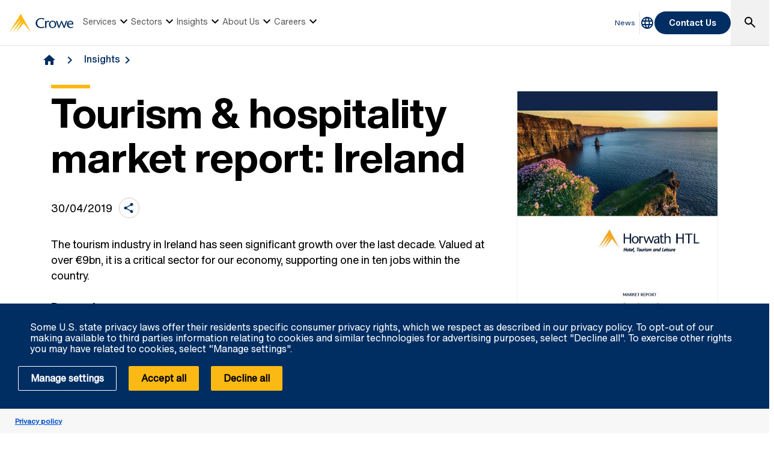

--- FILE ---
content_type: text/html; charset=utf-8
request_url: https://www.crowe.com/ie/insights/tourism-and-hospitality-market-report-ireland
body_size: 14238
content:



<!DOCTYPE html>
<html lang="en-GB" data-dir="ltr" class="wf-active wf-loading" data-context-site="croweireland_en-gb" data-context-id="{B6ABBF5C-81B4-4504-8FD0-A9D7A8BBEF05}">
<head>

        <title>Tourism &amp; hospitality market report: Ireland | Crowe Ireland</title>
        <meta http-equiv="content-type" content="text/html; charset=utf-8" />
        <meta http-equiv="X-UA-Compatible" content="IE=edge">
        <meta name="viewport" content="width=device-width, initial-scale=1.0" />



    <meta id="robots" name="robots" content="INDEX,FOLLOW,NOODP" />
    <meta name="description" content="Tourism &amp; hospitality market report: Ireland" />
    <link rel="canonical" href="https://www.crowe.com/ie/insights/tourism-and-hospitality-market-report-ireland" />

<!-- If we have more than 1 language and canonical is either empty or self referencing then we can add hreflang-->
<!-- Schema.org markup for Google+ -->
<meta itemprop="name" content="Tourism &amp; hospitality market report: Ireland | Crowe Ireland" />
    <meta itemprop="description" content="Tourism &amp; hospitality market report: Ireland" />
    <meta itemprop="image" content="https://www.crowe.com/ie/-/media/crowe/firms/europe/ie/crowe-ireland/images/posts/tourism--hospitality-market-report-ireland.jpg?rev=7cd1e8a5887d401183f4e6c55a133f84" />
<meta itemprop="url" content="https://www.crowe.com/ie/insights/tourism-and-hospitality-market-report-ireland" />
<!-- Twitter Card data -->
<meta name="twitter:card" content="summary_large_image" />
    <meta name="twitter:site" content="@CroweIreland" />
<meta name="twitter:title" content="Tourism &amp; hospitality market report: Ireland | Crowe Ireland" />
    <meta name="twitter:description" content="Tourism &amp; hospitality market report: Ireland" />
    <meta name="twitter:image:src" content="https://www.crowe.com/ie/-/media/crowe/firms/europe/ie/crowe-ireland/images/posts/tourism--hospitality-market-report-ireland.jpg?rev=7cd1e8a5887d401183f4e6c55a133f84" />
<!-- Open Graph data -->
    <meta property="og:site_name" content="Crowe" />
<meta property="og:title" content="Tourism &amp; hospitality market report: Ireland | Crowe Ireland" />
<meta property="og:url" content="https://www.crowe.com/ie/insights/tourism-and-hospitality-market-report-ireland" />
    <meta property="og:image" content="https://www.crowe.com/ie/-/media/crowe/firms/europe/ie/crowe-ireland/images/posts/tourism--hospitality-market-report-ireland.jpg?rev=7cd1e8a5887d401183f4e6c55a133f84" />
        <meta property="og:image:width" content="825" />
        <meta property="og:image:height" content="510" />
    <meta property="og:description" content="Tourism &amp; hospitality market report: Ireland" />


    <link rel="icon" type="image/x-icon" href="/favicon.ico" />


                <link rel="stylesheet" href="/assets/css/global-theme.min.css?q=2746ce2acdba8d8f8fbdb90c2c64107b" />
                <script src="/assets/js/global-theme-lazyload.min.js?q=6afdeab8a49cfab7508899453ac9843d"></script>




        <script type="text/javascript" async="async" src="https://consent.trustarc.com/v2/notice/1mhgjy"></script>


    <!-- Google Tag Manager -->
    <script>
        (function(w,d,s,l,i){w[l]=w[l]||[];w[l].push({'gtm.start':
        new Date().getTime(),event:'gtm.js'});var f=d.getElementsByTagName(s)[0],
        j=d.createElement(s),dl=l!='dataLayer'?'&l='+l:'';j.async=true;j.src=
        'https://www.googletagmanager.com/gtm.js?id='+i+dl;f.parentNode.insertBefore(j,f);
        })(window, document, 'script', 'dataLayer', 'GTM-KG2Q4VQ');
    </script>
    <!-- End Google Tag Manager -->




        <script type='application/ld+json'>
            {
  "@context": "https://schema.org",
  "@graph": [
    {
      "@type": "Article",
      "name": "Tourism & hospitality market report: Ireland",
      "mainEntityofPage": "https://www.crowe.com/ie/insights/tourism-and-hospitality-market-report-ireland",
      "description": "Tourism & hospitality market report: Ireland",
      "datePublished": "2019-04-30",
      "dateModified": "2023-02-22",
      "author": "Crowe Ireland",
      "headline": "Tourism & hospitality market report: Ireland",
      "image": "https://www.crowe.com/ie/-/media/crowe/firms/europe/ie/crowe-ireland/images/posts/tourism--hospitality-market-report-ireland.jpg?rev=7cd1e8a5887d401183f4e6c55a133f84&hash=F3365C4C7A0EC742A621140967B2217D",
      "publisher": {
        "@type": "Organization",
        "name": "Crowe Ireland",
        "logo": {
          "@type": "ImageObject",
          "url": "https://www.crowe.com/ie/-/media/crowe/shared/logos/logo-dark.png?rev=284f18872dc6437ea3d77159861aadd3&hash=4CE397B8FF049D245575FF27B29AB22A"
        }
      }
    },
    {
      "@type": "BreadcrumbList",
      "itemListElement": [
        {
          "@type": "ListItem",
          "position": "1",
          "name": "Crowe Ireland",
          "item": "https://www.crowe.com/ie"
        },
        {
          "@type": "ListItem",
          "position": "2",
          "name": "Insights",
          "item": "https://www.crowe.com/ie/insights"
        },
        {
          "@type": "ListItem",
          "position": "3",
          "name": "Tourism & hospitality market report: Ireland",
          "item": "https://www.crowe.com/ie/insights/tourism-and-hospitality-market-report-ireland"
        }
      ]
    }
  ]
}
        </script>


</head>
<body  >


        <div id="consent-banner" style="position: fixed; bottom: 0px; width: 100%; z-index: 999999;"></div>

    <div style="direction: ltr;" dir="ltr">

        <div class="content-access__overlay">
            

    <link rel="stylesheet" property="stylesheet" href="/assets/css/modules/MegaNav/MegaNav.min.css?q=28c51312ebc39797417b7cf51311f985">
<header class="sd full-width-container">
	<div class="header header__wrapper" id="SDMegaNav">
		<button class="header__hamburger-icon" aria-label="Main Menu Toggle"><div class="bar">

		</div><div class="bar">

		</div><div class="bar">

		</div></button><div class="header__main-menu__logo">
			<a href="/ie" title="Crowe"><svg preserveaspectratio="xMinYMid meet" width="106" height="30" xmlns="http://www.w3.org/2000/svg" viewbox="0 0 106 30" enable-background="new 0 0 106 30" role="img" aria-label="Crowe Logo"><g fill="#002d62"><path d="m57.2 9.9c-1.3-.9-2.9-1.4-4.5-1.4-4.3 0-6.8 2.9-6.8 6.7 0 4.1 3 6.9 6.8 6.9 1.5 0 3.1-.4 4.4-1.2l.9 1.4c-1.6 1-3.5 1.5-5.4 1.5-6.2 0-9.3-4-9.3-8.5 0-4.1 3.4-8.4 9.6-8.4 1.9 0 3.8.5 5.3 1.7l-1 1.3"></path><path d="m61.4 13.2l.9-.9c.5-.5 1.1-.8 1.8-.9.8.1 1.5.5 2 1.1l-1 1.4c-.5-.3-1.1-.5-1.7-.5-1.1 0-2.1 1.1-2.1 3.7v6.3h-2.2v-11.6h2.2l.1 1.4"></path><path d="m65.4 17.5c-.1-3.2 2.5-6 5.8-6.1 3.3-.1 6.2 2.4 6.3 5.7 0 .1 0 .3 0 .4 0 3.6-2.4 6.2-6.1 6.2s-6-2.6-6-6.2m2.4 0c0 2.2.8 4.8 3.7 4.8 2.9 0 3.7-2.6 3.7-4.8s-1-4.5-3.8-4.5c-2.8 0-3.7 2.4-3.6 4.5"></path><path d="m87.2 11.8c1.2 2.8 2.4 5.6 3.6 8.9 1-3.4 2-6.3 3-9.1l2 .3-4.3 11.6h-1.5c-1.2-2.9-2.5-5.8-3.7-9.1-1.2 3.3-2.3 6.2-3.6 9.1h-1.4l-4.3-11.4 2.2-.5c1 2.9 2 5.7 3 9.1 1.2-3.3 2.4-6.1 3.6-8.9"></path><path d="m97.7 17.7c-.1 2.3 1.7 4.3 4.2 4.5 1.2 0 2.4-.4 3.4-1l.6 1.1c-1.2.8-2.6 1.3-4.1 1.4-3.8 0-6.4-2.2-6.4-6.3-.2-3.1 2.2-5.7 5.4-5.9.2 0 .3 0 .5 0 3.7 0 5 3.2 4.8 6.3h-8.4zm6.2-1.4c0-1.8-.8-3.4-2.7-3.4-1.9 0-3.4 1.4-3.4 3.2 0 0 0 .1 0 .1h6.1z"></path></g><path d="m18.8.2c0-.1-.1-.1-.2-.2-.1 0-.2.1-.2.1l-18.3 29.7c-.1.1-.1.2-.1.2s.1 0 .1-.1l18.2-21.1c.1-.1.1-.1.1-.1s0 .1-.1.2l-12.6 21c0 0 0 .1 0 .1 0 0 .1 0 .1-.1l14.8-17.3c.1-.1.1-.1.1-.1s0 .1-.1.2l-9.6 17.1c0 .1 0 .2 0 .2 0 0 .1 0 .1-.1l11.8-13.7c.1-.2.2-.2.3-.2.1 0 .2.1.3.1l11.5 13.8c0 .1.1.1.1.1 0 0 0-.1-.1-.2l-16.2-29.6" fill="#fdb913"></path></svg></a>
		</div><nav class="header__main-navigation" role="navigation" aria-label="Main Navigation">
			<ul role="menubar" aria-hidden="false">
				<li role="menuitem"><button class="main-nav-link" aria-haspopup="true">Services<svg xmlns="http://www.w3.org/2000/svg" height="24px" viewBox="0 -960 960 960" width="24px"><path d="M480-344 240-584l56-56 184 184 184-184 56 56-240 240Z"></path></svg></button><div class="header__main-navigation__dropdown">
					<div class="header__main-navigation__dropdown__inner full-width-container tabs-container bg__grey-300">
						<button class="header__main-navigation__dropdown__inner__close">close</button><div class="header__main-navigation__dropdown__inner__top-nav bg__primary-radial-gradient">
							<ul class="tabs-list" role="tablist">
								<li role="presentation"><a class="tabs-button" id="tab-A841A131FD384125A26DC9535047F41B-32C93EDE0AA84DCFBFD0169C3D283110-1-1" href="#tabpanel-A841A131FD384125A26DC9535047F41B-32C93EDE0AA84DCFBFD0169C3D283110-1-1" role="tab" aria-selected="false" tabindex="0">Services</a></li>
							</ul><div class="header__main-navigation__dropdown__inner__top-nav__ctas">
								<a class="text-link-arrow" title="Services" href="https://www.crowe.com/ie/services">Services</a>
							</div>
						</div><div class="header__main-navigation__dropdown__inner__center-nav tabs-panel">
							<div id="tabpanel-A841A131FD384125A26DC9535047F41B-32C93EDE0AA84DCFBFD0169C3D283110-1-1" aria-labelledby="tab-A841A131FD384125A26DC9535047F41B-32C93EDE0AA84DCFBFD0169C3D283110-1-1" class="tab-panel-item" role="tabpanel" tabindex="0">
								<div class="header__main-navigation__dropdown__inner__center-nav__link-list">
									<h4 class="header__main-navigation__dropdown__inner__center-nav__link-list__title">
										Services
									</h4><ul role="menubar">
										<li role="menuitem" class="interior-navigation"><a href="https://www.crowe.com/ie/services/audit">Audit</a></li><li role="menuitem" class="interior-navigation"><a href="https://www.crowe.com/ie/services/tax">Tax</a></li><li role="menuitem" class="interior-navigation"><a href="https://www.crowe.com/ie/services/advisory">Advisory</a></li><li role="menuitem" class="interior-navigation"><a href="https://www.crowe.com/ie/services/advisory/corporate-finance">Corporate Finance</a></li><li role="menuitem" class="interior-navigation"><a href="https://www.crowe.com/ie/services/consultancy">Consultancy</a></li><li role="menuitem" class="interior-navigation"><a href="https://www.crowe.com/ie/services/outsourcing">Outsourcing</a></li><li role="menuitem" class="interior-navigation"><a href="https://www.crowe.com/ie/services/private-clients">Private Clients</a></li><li role="menuitem" class="interior-navigation"><a href="https://www.crowe.com/ie/services/company-secretarial">Company Secretarial</a></li><li role="menuitem" class="interior-navigation"><a href="https://www.crowe.com/ie/services/environmental-social-and-governance">Environmental, Social &amp; Governance</a></li><li role="menuitem" class="interior-navigation"><a href="https://www.crowe.com/ie/services/special-investigations">Special Investigations</a></li>
									</ul>
								</div>
							</div>
						</div>
					</div>
				</div></li><li role="menuitem"><button class="main-nav-link" aria-haspopup="true">Sectors<svg xmlns="http://www.w3.org/2000/svg" height="24px" viewBox="0 -960 960 960" width="24px"><path d="M480-344 240-584l56-56 184 184 184-184 56 56-240 240Z"></path></svg></button><div class="header__main-navigation__dropdown">
					<div class="header__main-navigation__dropdown__inner full-width-container tabs-container bg__grey-300">
						<button class="header__main-navigation__dropdown__inner__close">close</button><div class="header__main-navigation__dropdown__inner__top-nav bg__primary-radial-gradient">
							<ul class="tabs-list" role="tablist">
								<li role="presentation"><a class="tabs-button" id="tab-7827D32B49C74BEA87C9243865B07A65-E0E9C805410241FCADD49CE93BF085CB-2-1" href="#tabpanel-7827D32B49C74BEA87C9243865B07A65-E0E9C805410241FCADD49CE93BF085CB-2-1" role="tab" aria-selected="false" tabindex="0">Sectors</a></li>
							</ul><div class="header__main-navigation__dropdown__inner__top-nav__ctas">
								<a class="text-link-arrow" title="Sectors" href="https://www.crowe.com/ie/sectors">Sectors</a>
							</div>
						</div><div class="header__main-navigation__dropdown__inner__center-nav tabs-panel">
							<div id="tabpanel-7827D32B49C74BEA87C9243865B07A65-E0E9C805410241FCADD49CE93BF085CB-2-1" aria-labelledby="tab-7827D32B49C74BEA87C9243865B07A65-E0E9C805410241FCADD49CE93BF085CB-2-1" class="tab-panel-item" role="tabpanel" tabindex="0">
								<div class="header__main-navigation__dropdown__inner__center-nav__link-list">
									<h4 class="header__main-navigation__dropdown__inner__center-nav__link-list__title">
										Sectors
									</h4><ul role="menubar">
										<li role="menuitem" class="interior-navigation"><a href="https://www.crowe.com/ie/sectors/hotels-tourism-and-leisure">Hospitality, Tourism &amp; Leisure</a></li><li role="menuitem" class="interior-navigation"><a href="https://www.crowe.com/ie/sectors/not-for-profit">Not-for-Profit</a></li><li role="menuitem" class="interior-navigation"><a href="https://www.crowe.com/ie/sectors/owner-managed-businesses">Owner-Managed Businesses</a></li><li role="menuitem" class="interior-navigation"><a href="https://www.crowe.com/ie/sectors/real-estate-and-construction">Real Estate and Construction</a></li><li role="menuitem" class="interior-navigation"><a href="https://www.crowe.com/ie/sectors/investing-in-ireland">Investing in Ireland</a></li><li role="menuitem" class="interior-navigation"><a href="https://www.crowe.com/ie/sectors/film-media-and-creative-industries">Film, Media and the Creative Industries</a></li><li role="menuitem" class="interior-navigation"><a href="https://www.crowe.com/ie/sectors/public-sector">Public Sector</a></li><li role="menuitem" class="interior-navigation"><a href="https://www.crowe.com/ie/sectors/education-and-training">Education &amp; Training</a></li><li role="menuitem" class="interior-navigation"><a href="https://www.crowe.com/ie/sectors/healthcare">Healthcare</a></li><li role="menuitem" class="interior-navigation"><a href="https://www.crowe.com/ie/sectors/credit-unions">Credit Unions</a></li><li role="menuitem" class="interior-navigation"><a href="https://www.crowe.com/ie/sectors/legal-sector#Legal Sector">Legal Sector</a></li><li role="menuitem" class="interior-navigation"><a href="https://www.crowe.com/ie/sectors/local-government">Local Government</a></li>
									</ul>
								</div>
							</div>
						</div>
					</div>
				</div></li><li role="menuitem"><button class="main-nav-link" aria-haspopup="true">Insights<svg xmlns="http://www.w3.org/2000/svg" height="24px" viewBox="0 -960 960 960" width="24px"><path d="M480-344 240-584l56-56 184 184 184-184 56 56-240 240Z"></path></svg></button><div class="header__main-navigation__dropdown">
					<div class="header__main-navigation__dropdown__inner full-width-container tabs-container bg__grey-300">
						<button class="header__main-navigation__dropdown__inner__close">close</button><div class="header__main-navigation__dropdown__inner__top-nav bg__primary-radial-gradient">
							<ul class="tabs-list" role="tablist">
								<li role="presentation"><a class="tabs-button" id="tab-3A4BE308DB284FA8BF614F06E73F4E6D-3E992EFD3B8A4CA899C60215F691BB3A-3-1" href="#tabpanel-3A4BE308DB284FA8BF614F06E73F4E6D-3E992EFD3B8A4CA899C60215F691BB3A-3-1" role="tab" aria-selected="false" tabindex="0">Insights</a></li>
							</ul><div class="header__main-navigation__dropdown__inner__top-nav__ctas">
								<a class="text-link-arrow" title="Insights" href="https://www.crowe.com/ie/insights">Insights</a>
							</div>
						</div><div class="header__main-navigation__dropdown__inner__center-nav tabs-panel">
							<div id="tabpanel-3A4BE308DB284FA8BF614F06E73F4E6D-3E992EFD3B8A4CA899C60215F691BB3A-3-1" aria-labelledby="tab-3A4BE308DB284FA8BF614F06E73F4E6D-3E992EFD3B8A4CA899C60215F691BB3A-3-1" class="tab-panel-item" role="tabpanel" tabindex="0">
								<div class="header__main-navigation__dropdown__inner__center-nav__link-list">
									<h4 class="header__main-navigation__dropdown__inner__center-nav__link-list__title">
										Insights
									</h4><ul role="menubar">
										<li role="menuitem" class="interior-navigation"><a href="https://www.crowe.com/ie/insights/whats-your-next-move">What&#39;s your next move?</a></li><li role="menuitem" class="interior-navigation"><a href="https://www.crowe.com/ie/insights/covid-19-resource-hub">COVID-19 Resource Hub</a></li><li role="menuitem" class="interior-navigation"><a href="https://www.crowe.com/ie/insights/crowe-leadership-hub">Business Leaders Hub</a></li>
									</ul>
								</div>
							</div>
						</div>
					</div>
				</div></li><li role="menuitem"><button class="main-nav-link" aria-haspopup="true">About Us<svg xmlns="http://www.w3.org/2000/svg" height="24px" viewBox="0 -960 960 960" width="24px"><path d="M480-344 240-584l56-56 184 184 184-184 56 56-240 240Z"></path></svg></button><div class="header__main-navigation__dropdown">
					<div class="header__main-navigation__dropdown__inner full-width-container tabs-container bg__grey-300">
						<button class="header__main-navigation__dropdown__inner__close">close</button><div class="header__main-navigation__dropdown__inner__top-nav bg__primary-radial-gradient">
							<ul class="tabs-list" role="tablist">
								<li role="presentation"><a class="tabs-button" id="tab-5E6CCF844CB6494A9DA758EC8A658566-F48919467DB643DD8B9A8FC46894A78B-4-1" href="#tabpanel-5E6CCF844CB6494A9DA758EC8A658566-F48919467DB643DD8B9A8FC46894A78B-4-1" role="tab" aria-selected="false" tabindex="0">About Us</a></li>
							</ul><div class="header__main-navigation__dropdown__inner__top-nav__ctas">
								<a class="text-link-arrow" title="About Us" href="https://www.crowe.com/ie/about-us">About Us</a>
							</div>
						</div><div class="header__main-navigation__dropdown__inner__center-nav tabs-panel">
							<div id="tabpanel-5E6CCF844CB6494A9DA758EC8A658566-F48919467DB643DD8B9A8FC46894A78B-4-1" aria-labelledby="tab-5E6CCF844CB6494A9DA758EC8A658566-F48919467DB643DD8B9A8FC46894A78B-4-1" class="tab-panel-item" role="tabpanel" tabindex="0">
								<div class="header__main-navigation__dropdown__inner__center-nav__link-list">
									<h4 class="header__main-navigation__dropdown__inner__center-nav__link-list__title">
										About Us
									</h4><ul role="menubar">
										<li role="menuitem" class="interior-navigation"><a href="https://www.crowe.com/ie/about-us/our-approach">Our Approach</a></li><li role="menuitem" class="interior-navigation"><a href="https://www.crowe.com/ie/about-us/our-people">Our People</a></li><li role="menuitem" class="interior-navigation"><a href="https://www.crowe.com/ie/about-us/our-culture-and-values">Our Culture and Values</a></li><li role="menuitem" class="interior-navigation"><a href="https://www.crowe.com/ie/about-us/corporate-social-responsibility">Corporate Social Responsibility</a></li><li role="menuitem" class="interior-navigation"><a href="https://www.crowe.com/ie/about-us/history-of-the-firm">History of the Firm</a></li><li role="menuitem" class="interior-navigation"><a title="Client Testimonials" href="https://www.crowe.com/ie/about-us/client-testimonials">Client Testimonials</a></li><li role="menuitem" class="interior-navigation"><a title="Crowe Global" href="https://www.crowe.com/ie/about-us/crowe-global">Crowe Global</a></li><li role="menuitem" class="interior-navigation"><a href="https://www.crowe.com/ie/news/crowe-is-delighted-to-announce-a-long-term-sponsorship-partnership-with-ucd-ladies-hockey-club">UCD LHC Sponsorship</a></li><li role="menuitem" class="interior-navigation"><a href="https://www.crowe.com/ie/about-us/our-commitment-to-sustainability">Our Commitment to Sustainability</a></li>
									</ul>
								</div>
							</div>
						</div>
					</div>
				</div></li><li role="menuitem"><button class="main-nav-link" aria-haspopup="true">Careers<svg xmlns="http://www.w3.org/2000/svg" height="24px" viewBox="0 -960 960 960" width="24px"><path d="M480-344 240-584l56-56 184 184 184-184 56 56-240 240Z"></path></svg></button><div class="header__main-navigation__dropdown">
					<div class="header__main-navigation__dropdown__inner full-width-container tabs-container bg__grey-300">
						<button class="header__main-navigation__dropdown__inner__close">close</button><div class="header__main-navigation__dropdown__inner__top-nav bg__primary-radial-gradient">
							<ul class="tabs-list" role="tablist">
								<li role="presentation"><a class="tabs-button" id="tab-681EA76B7AD149868F07AFB1BC1BB1B0-1CC1173079E34F78A7DE48E339DE9993-5-1" href="#tabpanel-681EA76B7AD149868F07AFB1BC1BB1B0-1CC1173079E34F78A7DE48E339DE9993-5-1" role="tab" aria-selected="false" tabindex="0">Careers</a></li>
							</ul><div class="header__main-navigation__dropdown__inner__top-nav__ctas">
								<a class="text-link-arrow" title="Careers" href="https://www.crowe.com/ie/careers">Careers</a>
							</div>
						</div><div class="header__main-navigation__dropdown__inner__center-nav tabs-panel">
							<div id="tabpanel-681EA76B7AD149868F07AFB1BC1BB1B0-1CC1173079E34F78A7DE48E339DE9993-5-1" aria-labelledby="tab-681EA76B7AD149868F07AFB1BC1BB1B0-1CC1173079E34F78A7DE48E339DE9993-5-1" class="tab-panel-item" role="tabpanel" tabindex="0">
								<div class="header__main-navigation__dropdown__inner__center-nav__link-list">
									<h4 class="header__main-navigation__dropdown__inner__center-nav__link-list__title">
										Careers
									</h4><ul role="menubar">
										<li role="menuitem" class="interior-navigation"><a href="https://www.crowe.com/ie/careers/early-careers">Early Careers</a></li><li role="menuitem" class="interior-navigation"><a href="https://www.crowe.com/ie/careers/experienced-hires">Experienced Hires</a></li><li role="menuitem" class="interior-navigation"><a href="https://www.crowe.com/ie/insights/a-career-with-crowe">A career with Crowe</a></li><li role="menuitem" class="interior-navigation"><a href="https://www.crowe.com/ie/careers/jobs">Job Search</a></li>
									</ul>
								</div>
							</div>
						</div>
					</div>
				</div></li>
			</ul>
		</nav><div class="header__utility-links" role="menubar">
			<a href="https://www.crowe.com/ie/news" title="News" role="menuitem" class="utility-link ">News</a>
		</div><button title="Global Directory" aria-haspopup="true" class="header__location-selector"><svg xmlns="http://www.w3.org/2000/svg" width="24" height="24" viewbox="0 0 24 24" fill="none" role="img" aria-label="global directory icon">
	<path d="M11.99 2C6.47 2 2 6.48 2 12C2 17.52 6.47 22 11.99 22C17.52 22 22 17.52 22 12C22 6.48 17.52 2 11.99 2ZM18.92 8H15.97C15.65 6.75 15.19 5.55 14.59 4.44C16.43 5.07 17.96 6.35 18.92 8ZM12 4.04C12.83 5.24 13.48 6.57 13.91 8H10.09C10.52 6.57 11.17 5.24 12 4.04ZM4.26 14C4.1 13.36 4 12.69 4 12C4 11.31 4.1 10.64 4.26 10H7.64C7.56 10.66 7.5 11.32 7.5 12C7.5 12.68 7.56 13.34 7.64 14H4.26ZM5.08 16H8.03C8.35 17.25 8.81 18.45 9.41 19.56C7.57 18.93 6.04 17.66 5.08 16ZM8.03 8H5.08C6.04 6.34 7.57 5.07 9.41 4.44C8.81 5.55 8.35 6.75 8.03 8ZM12 19.96C11.17 18.76 10.52 17.43 10.09 16H13.91C13.48 17.43 12.83 18.76 12 19.96ZM14.34 14H9.66C9.57 13.34 9.5 12.68 9.5 12C9.5 11.32 9.57 10.65 9.66 10H14.34C14.43 10.65 14.5 11.32 14.5 12C14.5 12.68 14.43 13.34 14.34 14ZM14.59 19.56C15.19 18.45 15.65 17.25 15.97 16H18.92C17.96 17.65 16.43 18.93 14.59 19.56ZM16.36 14C16.44 13.34 16.5 12.68 16.5 12C16.5 11.32 16.44 10.66 16.36 10H19.74C19.9 10.64 20 11.31 20 12C20 12.69 19.9 13.36 19.74 14H16.36Z" fill="#002D62"></path>
</svg></button><div class="header__location-selector__dropdown">
			<div class="header__location-selector__dropdown__inner">
<div class="locations__utility-links">
<a href="/global" class="locations__global-site">Global Site</a>
<button class="locations__close">
<em class="material-icons">close</em>
</button>
</div>
<div class="locations__region-wrapper tabs-container">
<ul class="locations__regions-wrapper tabs-list">
    <li class="locations__region" style="order: 1;"><a class="tabs-button h4 active" id="tab0-1" href="#tabAmericas0">Americas</a></li>
    <li class="locations__region" style="order: 3;"><a class="tabs-button h4" id="tab0-2" href="#tabAsia0">Asia Pacific</a></li>
    <li class="locations__region" style="order: 5;"><a class="tabs-button h4" id="tab0-3" href="#tabEurope0">Europe</a></li>
    <li class="locations__region" style="order: 7;"><a class="tabs-button h4" id="tab0-4" href="#tabMiddleEastAfrica0">Middle East and Africa</a></li>
</ul>
<div class="locations__countries-wrapper tabs__panels">
<div id="tabAmericas0" class="locations__countries" aria-labelledby="tab0-1" style="order: 2;">
<div class="locations__countries__inner">
<a href="/ar" target="_self">Argentina</a>
<a href="/cw" target="_self">Aruba</a>
<a href="/bb" target="_self">Barbados</a>
<a href="/bo" target="_self">Bolivia</a>
<a href="/br" target="_self">Brazil</a>
<a href="/ca" target="_self">Canada</a>
<a href="/ky" target="_self">Cayman Islands</a>
<a href="/cl" target="_self">Chile</a>
<a href="/co" target="_self">Colombia</a>
<a href="/cr" target="_self">Costa Rica</a>
<a href="/cw" target="_self">Curacao</a>
<a href="/sv" target="_self">El Salvador</a>
<a href="/gt" target="_self">Guatemala</a>
<a href="/hn" target="_self">Honduras</a>
<a href="/mx" target="_self">Mexico</a>
<a href="/py" target="_self">Paraguay</a>
<a href="/pe" target="_self">Peru</a>
<a href="/pr" target="_self">Puerto Rico</a>
<a href="/cw" target="_self">Saint Martin</a>
<a href="/sr" target="_self">Suriname</a>
<a href="/" target="_self">United States</a>
<a href="/uy" target="_self">Uruguay</a>
<a href="/ve" target="_self">Venezuela</a>
</div>
</div>
<div id="tabAsia0" class="locations__countries" aria-labelledby="tab0-2" style="order: 4;">
<div class="locations__countries__inner">
<a href="/au" target="_self">Australia</a>
<a href="/kh" target="_self">Cambodia</a>
<a href="/cn" target="_self">China</a>
<a href="/hw" target="_self">Hawaii</a>
<a href="/hk" target="_self">Hong Kong</a>
<a href="/in" target="_self">India</a>
<a href="/id" target="_self">Indonesia</a>
<a href="/jp" target="_self">Japan</a>
<a href="/mo" target="_self">Macau</a>
<a href="/my" target="_self">Malaysia</a>
<a href="/mv" target="_self">Maldives</a>
<a href="/mn" target="_self">Mongolia</a>
<a href="/mm" target="_self">Myanmar</a>
<a href="/np" target="_self">Nepal</a>
<a href="/nz" target="_self">New Zealand</a>
<a href="/pk" target="_self">Pakistan</a>
<a href="/ph" target="_self">Philippines</a>
<a href="/sg" target="_self">Singapore</a>
<a href="/kr" target="_self">South Korea</a>
<a href="/lk" target="_self">Sri Lanka</a>
<a href="/tw" target="_self">Taiwan</a>
<a href="/th" target="_self">Thailand</a>
<a href="/vn" target="_self">Vietnam</a>
</div>
</div>
<div id="tabEurope0" class="locations__countries" aria-labelledby="tab0-3" style="order: 6;">
<div class="locations__countries__inner">
<a href="/al" target="_self">Albania</a>
<a href="/ad" target="_self">Andorra</a>
<a href="/am" target="_self">Armenia</a>
<a href="/at" target="_self">Austria</a>
<a href="/az" target="_self">Azerbaijan</a>
<a href="/be" target="_self">Belgium</a>
<a href="/bg" target="_self">Bulgaria</a>
<a href="/hr" target="_self">Croatia</a>
<a href="/cy" target="_self">Cyprus</a>
<a href="/cz" target="_self">Czech Republic</a>
<a href="/dk" target="_self">Denmark</a>
<a href="/ee" target="_self">Estonia</a>
<a href="/fi" target="_self">Finland</a>
<a href="/fr" target="_self">France</a>
<a href="/ge" target="_self">Georgia</a>
<a href="/de" target="_self">Germany</a>
<a href="/gr" target="_self">Greece</a>
<a href="/hu" target="_self">Hungary</a>
<a href="/ie" target="_self">Ireland</a>
<a href="/it" target="_self">Italy</a>
<a href="/kz" target="_self">Kazakhstan</a>
<a href="/ks" target="_self">Kosovo</a>
<a href="/lv" target="_self">Latvia</a>
<a href="/lt" target="_self">Lithuania</a>
<a href="/lu" target="_self">Luxembourg</a>
<a href="/mt" target="_self">Malta</a>
<a href="/md" target="_self">Moldova</a>
<a href="/nl" target="_self">Netherlands</a>
<a href="/no" target="_self">Norway</a>
<a href="/pl" target="_self">Poland</a>
<a href="/pt" target="_self">Portugal</a>
<a href="/ro" target="_self">Romania</a>
<a href="/rs" target="_self">Serbia</a>
<a href="/sk" target="_self">Slovakia</a>
<a href="/si" target="_self">Slovenia</a>
<a href="/es" target="_self">Spain</a>
<a href="/se" target="_self">Sweden</a>
<a href="/ch" target="_self">Switzerland</a>
<a href="/tj" target="_self">Tajikistan</a>
<a href="/tr" target="_self">Turkey</a>
<a href="/ua" target="_self">Ukraine</a>
<a href="/uk" target="_self">United Kingdom</a>
<a href="/uz" target="_self">Uzbekistan</a>
</div>
</div>
<div id="tabMiddleEastAfrica0" class="locations__countries" aria-labelledby="tab0-4" style="order: 8;">
<div class="locations__countries__inner">
<a href="/dz" target="_self">Algeria</a>
<a href="/ao" target="_self">Angola</a>
<a href="/bh" target="_self">Bahrain</a>
<a href="/eg" target="_self">Egypt</a>
<a href="/gh" target="_self">Ghana</a>
<a href="/il" target="_self">Israel</a>
<a href="/jo" target="_self">Jordan</a>
<a href="/ke" target="_self">Kenya</a>
<a href="/kw" target="_self">Kuwait</a>
<a href="/lb" target="_self">Lebanon</a>
<a href="/lr" target="_self">Liberia</a>
<a href="/mu" target="_self">Mauritius</a>
<a href="/ma" target="_self">Morocco</a>
<a href="/mz" target="_self">Mozambique</a>
<a href="/ng" target="_self">Nigeria</a>
<a href="/om" target="_self">Oman</a>
<a href="/qa" target="_self">Qatar</a>
<a href="/sa" target="_self">Saudi Arabia</a>
<a href="/sn" target="_self">Senegal</a>
<a href="/sl" target="_self">Sierra Leone</a>
<a href="/za" target="_self">South Africa</a>
<a href="/tz" target="_self">Tanzania</a>
<a href="/tg" target="_self">Togo</a>
<a href="/tn" target="_self">Tunisia</a>
<a href="/ug" target="_self">Uganda</a>
<a href="/ae" target="_self">United Arab Emirates</a>
<a href="/ye" target="_self">Yemen</a>
</div>
</div>
</div>
</div>
</div>
		</div><button class="header__link-search" role="button" aria-label="search"><i class="material-icons--search active-icon"><svg xmlns="http://www.w3.org/2000/svg" height="24px" viewBox="0 -960 960 960" width="24px"><path d="M784-120 532-372q-30 24-69 38t-83 14q-109 0-184.5-75.5T120-580q0-109 75.5-184.5T380-840q109 0 184.5 75.5T640-580q0 44-14 83t-38 69l252 252-56 56ZM380-400q75 0 127.5-52.5T560-580q0-75-52.5-127.5T380-760q-75 0-127.5 52.5T200-580q0 75 52.5 127.5T380-400Z"></path></svg></i><i class="material-icons--close"><svg xmlns="http://www.w3.org/2000/svg" height="24px" viewBox="0 -960 960 960" width="24px" fill="#ffffff"><path d="m256-200-56-56 224-224-224-224 56-56 224 224 224-224 56 56-224 224 224 224-56 56-224-224-224 224Z"></path></svg></i></button><div class="header__search__dropdown" data-search-page="https://www.crowe.com/ie/search">
			<input class="search__input" placeholder="Search" type="Search" /><button class="search__submit"><i><svg xmlns="http://www.w3.org/2000/svg" height="24px" viewBox="0 -960 960 960" width="24px"><path d="M784-120 532-372q-30 24-69 38t-83 14q-109 0-184.5-75.5T120-580q0-109 75.5-184.5T380-840q109 0 184.5 75.5T640-580q0 44-14 83t-38 69l252 252-56 56ZM380-400q75 0 127.5-52.5T560-580q0-75-52.5-127.5T380-760q-75 0-127.5 52.5T200-580q0 75 52.5 127.5T380-400Z"></path></svg></i></button>
		</div><div class="header__contact-us">
			<a class="button" href="https://www.crowe.com/ie/contact-us">Contact Us</a>
		</div>
	</div>
</header>    <script src="/assets/js/modules/MegaNav/MegaNav.min.js?q=35a151f6c90b11d6cd1741a77d2f0797"></script>






            


        <link rel="stylesheet" property="stylesheet" href="/assets/css/modules/breadcrumbs/breadcrumbs.min.css?q=2db6e3c331c978d2a68e3043dfcd0c6e">
    <div class="breadcrumb container lazyload lazypreload " data-script="/assets/js/modules/breadcrumbs/breadcrumbs.min.js">
<div class="breadcrumb-link-container">                <a href="https://www.crowe.com/ie">
                    <i class="material-icons">home</i>
                </a>                         <a href="https://www.crowe.com/ie/insights">Insights</a> </div>





    </div> 



            
        <div class="insight-asset-detail">
            <div class="container">
                <div class="article-header">
                    <div class="row">
                        <div class="col-xs-12 col-sm-8">
                            <div class="row article-header__insight-asset-detail_sub-row">
                                <div class="col-xs-12 article-header__insight-asset-detail_sub-row-col">


<div class='heading-wrapper'><h1 class="article-header__title">Tourism &amp; hospitality market report: Ireland</h1></div>
    <div class="article-header__group-date-share">

            <span>
30/04/2019            </span>
        <div>

        <div class="article-header__share">
            <i class="material-icons material-icons--share">share</i>
<div class="article-header__share__dropdown">                        <a class="article-header__share__dropdown__link-container__link" target="_blank" data-analytics="social-share" data-action="linkedin" href="https://www.linkedin.com/shareArticle?url=https%3a%2f%2fwww.crowe.com%2fie%2finsights%2ftourism-and-hospitality-market-report-ireland"><svg fill="#666" xmlns="http://www.w3.org/2000/svg" width="24" height="24" viewBox="0 0 24.00 24.00"><path stroke-width=".2" stroke-linejoin="round" d="m21 21h-4v-6.75c0-1.059-1.188-1.944-2.246-1.944-1.059 0-1.754.886-1.754 1.944v6.75h-4v-12h4v2c.662-1.071 2.356-1.763 3.525-1.763 2.472 0 4.475 2.041 4.475 4.513v7.25m-14 0h-4v-12h4v12m-2-18c1.105 0 2 .895 2 2 0 1.105-.895 2-2 2-1.105 0-2-.895-2-2 0-1.105.895-2 2-2Z"/></svg></a>
                        <a class="article-header__share__dropdown__link-container__link" target="_blank" data-analytics="social-share" data-action="twitter" href="https://twitter.com/intent/tweet?url=https%3a%2f%2fwww.crowe.com%2fie%2finsights%2ftourism-and-hospitality-market-report-ireland"><svg xmlns="http://www.w3.org/2000/svg" fill="#666" viewBox="0 0 24 24" width="24" height="24">
    <path d="M13.6 10.7l6.2-7.2h-1.5l-5.4 6.3-4.3-6.3h-5l6.5 9.5-6.5 7.5h1.5l5.7-6.6 4.5 6.6h5l-6.7-9.8h0zm-2 2.3l-.7-.9-5.2-7.5H8l4.2 6 .7.9 5.5 7.9h-2.3L11.6 13h0z"/>
</svg></a>
</div>                    </div>

        </div>
    </div>

                                </div>
                            </div>
                            <div class="row insight-asset-detail_sub-row">
                                <div class="col-xs-12 article-header__insight-asset-detail_sub-row-col">
                                    <div class="article-header__insight-asset-detail-content">
                                            <div class="article-header__content rich-text">
                                                The tourism industry in Ireland has seen significant growth over the last decade. Valued at over &euro;9bn, it is a critical sector for our economy, supporting one in ten jobs within the country.<br />
<br />
<strong>Demand</strong><br />
Overseas visitor numbers reached a record high of 10.6m trips in 2018 &ndash; the eighth consecutive year of growth and above the previous high of 8m in 2007. In 2018, the UK remains the largest single country market at 35%, however Ireland&rsquo;s reliance on this market has decreased as visitors from other countries have increased their market share.<br />
<br />
Visitors from the North American market, for example, have increased from 0.9m in 2010 to 2.4m in 2018. Mainland Europe as a market is very strong for Ireland accounting for 36% of overall visitors.2 Increased air capacity and new routes make Ireland a more accessible and affordable destination.<br />
<br />
Demand from domestic visitors is also strong. In the latest figures available, Irish residents took more than 9.6m domestic trips in 2017, an increase of 2.9% when compared with 2016. These domestic trips accounted for a total expenditure of &euro;1.9bn.<br />
<br />
<strong>Hotel supply</strong><br />
A strategy document published in April 2018 by the Irish Tourism Industry Confederation (ITIC), entitled An Industry Strategy for Growth to 2025, set ambitious goals and objectives to be achieved for inbound tourism by 2025. One of the main goals of this strategy is to grow international visitors to Ireland to 13.7m by 2025. This would necessitate the construction of 11,000 bedrooms nationwide.<br />
<br />
There are 820 registered hotels (58,757 rooms) in Ireland, with 33% of rooms located in Dublin. The Dublin hotel market saw an increase of over 1,100 new bedrooms, a 5.7% increase in room capacity, during 2018. This marked the largest annual increase in supply in Dublin in over 10 years. This growth trend is continuing and we estimate that approximately 1,600 hotel bedrooms will be added in 2019.<br />
<br />
<strong>Hotel performance</strong><br />
In 2018, Ireland&rsquo;s hotel sector enjoyed another record year of RevPAR growth with occupancy levels at all-time highs. Dublin in particular has been in the top two of the occupancy league table for European cities for the last 4 years.<br />
<br />
The 2018 Crowe Irish Hotel Industry Survey reports that total revenues per available room were &euro;71k in 2017, an increase of 7% over the previous year. The expectation is that the 2019 survey (currently being produced) will show another year of growth for hotel revenues and profitability. The survey also reported average occupancy up 1.4 percentage points to 75.4% for Ireland hotels in 2017.<br />
<strong><br />
Brexit</strong><br />
There continues to be a nervous anticipation of what Brexit will bring to the Irish hotel sector. There is no doubt that certain parts of the Irish hotel market have already been affected by the UK&rsquo;s decision to leave the EU. The weakness of Pound Sterling has impacted tourism with a reduction in visitors from Northern Ireland and the UK. Since 2016, there has been a 4% decline in UK visitors to Ireland.5 For the last thirty years UK visitors were the largest market for Ireland, accounting for over 40% of inbound visitors, however in 2018 the Other Europe&rsquo;s visitor market surpassed the UK market as the impact of Brexit takes hold.
                                            </div>
                                                                            </div>
                                </div>
                            </div>
                        </div>

                        <div class="col-xs-12 col-sm-4 article-header__insight-asset-detail_col-two">

                                <div class="article-header__image">
                                    <img data-src="https://www.crowe.com/ie/-/media/crowe/firms/europe/ie/crowe-ireland/images/cover-images/tourism-and-hospitality-market-report-ireland-cover.jpg?h=771&amp;iar=0&amp;mw=556&amp;w=543&amp;rev=ab293d49bd07489bbabe6943393d6ab0&amp;hash=5F7D6A0989F2AF2C8CBE6D7948B8EE9F" class="main-image lazyload" alt="Tourism and hospitality market report Ireland cover - Crowe Ireland" width="543" height="771" />
                                </div>

                                <div class="article-header__download">
                                    <a class="button" href="https://www.crowe.com/ie/-/media/crowe/firms/europe/ie/crowe-ireland/files/htl/market_report_ireland-2019.pdf?rev=f117b3783c30461685babf2d4b59a29c&amp;hash=5BDFC769576E181EF9F1C7F3A14A6D3C">Download PDF</a>
                                </div>
                        </div>
                    </div>
                </div>
            </div>
        </div>

            

        <div  class="contextual-contact background--grey black-text padding-top-60 padding-bottom-60 " data-link="">
            <div class="container">
                <div class="row">
                    <div class="col-xs-12 contextual-contact__intro">
                        <div class="h2 contextual-contact__intro__title bar-title--center amber-line-above-title"><p>Contact us:</p></div>
                        <div class="contextual-contact__intro__content ">
                            
                        </div>
                        <div class="contextual-contact__intro__link contextual-contact__view-more contextual-contact__view-more--desktop black-text">
                            



<a href="https://www.crowe.com/ie/sectors/hotels-tourism-and-leisure">Hotel Tourism and Leisure services</a>
                        </div>
                    </div>
                </div>
                



<div class="row">        <div class="col-xs-12 contextual-contact__contact-wrapper">
<div class="contextual-contact__contact">                    <div class="contextual-contact__contact__image">
<img data-src="https://www.crowe.com/ie/-/media/crowe/firms/europe/ie/crowe-ireland/images/headshots/naoise-cosgrove_300x300.png?h=263&amp;iar=0&amp;mw=263&amp;w=263&amp;rev=e8b69c8553a64568a7d816745ea71c7e&amp;hash=7A9475C9FDCB1887BEF4C1DE5CAACA12" class="lazyload" alt="Naoise Cosgrove, Managing partner - Crowe Ireland" width="263" height="263" />                    </div>
                    <div class="contextual-contact__contact__content">
                        <div class="contextual-contact__contact__full-name">
                            Naoise  Cosgrove
                        </div>

                        <div class="contextual-contact__contact__job-title">

                            Managing Partner, Corporate Finance
                        </div>
                        <div class="contextual-contact__contact__phone">
                                <a href="tel:+353 1 448 2200">+353 1 448 2200</a>
                        </div>
                        <div class="contextual-contact__contact__resume">
                                    <a href="https://www.crowe.com/ie/about-us/our-people/naoise-cosgrove">View profile</a>
                        </div>

                        <div class="contextual-contact__contact__social">
<a href="/cdn-cgi/l/email-protection#630d020c0a10064d000c1004110c15062300110c14064d0a06" class="material-icons">mail</a>                                                                                                            </div>
                    </div>
</div><div class="contextual-contact__contact">                    <div class="contextual-contact__contact__image">
<img data-src="https://www.crowe.com/ie/-/media/crowe/firms/europe/ie/crowe-ireland/images/headshots/aiden-murphy_300x300.png?h=263&amp;iar=0&amp;mw=263&amp;w=263&amp;rev=9faa12c9faa34908a9a305845757128f&amp;hash=6E410033DDD917FC44EE056E7FF461F8" class="lazyload" alt="Partner, Corporate Recovery - Crowe Ireland" width="263" height="263" />                    </div>
                    <div class="contextual-contact__contact__content">
                        <div class="contextual-contact__contact__full-name">
                            Aiden  Murphy
                        </div>

                        <div class="contextual-contact__contact__job-title">

                            Partner, Corporate Recovery
                        </div>
                        <div class="contextual-contact__contact__phone">
                                <a href="tel:+353 1 448 2214">+353 1 448 2214</a>
                        </div>
                        <div class="contextual-contact__contact__resume">
                                    <a href="https://www.crowe.com/ie/about-us/our-people/aiden-murphy">View profile</a>
                        </div>

                        <div class="contextual-contact__contact__social">
<a href="/cdn-cgi/l/email-protection#64050d00010a4a091116140c1d2407160b13014a0d01" class="material-icons">mail</a>                            <a href="https://www.linkedin.com/in/aiden-murphy-3354561a/" class="material-icons-custom">&#xe901;</a>                                                                                </div>
                    </div>
</div>        </div>
</div>
                <div class="contextual-contact__view-more contextual-contact__view-more--mobile black-text">
                    



<a href="https://www.crowe.com/ie/sectors/hotels-tourism-and-leisure">Hotel Tourism and Leisure services</a>
                </div>
            </div>
        </div>


            <section class="bottom-pattern-container padding-top-0">
                <div class="bottom-pattern-container__content"></div>
            </section>

            

    <footer class="footer lazyload lazypreload" data-link="/assets/css/modules/footer/footer.min.css?q=9b588559e1a7e7c4621886638df9ad53">

            <section class="featured">
                
            </section>

    <section class="footer__content">

<div class="footer__social"><div class=""><svg version="1.1" id="Layer_1"
	xmlns="http://www.w3.org/2000/svg"
	xmlns:xlink="http://www.w3.org/1999/xlink" x="0px" y="0px" viewBox="0 0 208 60" style="enable-background:new 0 0 208 60;width: 208px;" xml:space="preserve" role="img" aria-label="Crowe">
	<g>
		<path style="fill:#002D62;" d="M111.9,19.4c-2.5-1.8-5.7-2.7-8.8-2.7c-8.4,0-13.3,5.7-13.3,13.1c0,8,5.9,13.5,13.3,13.5
		                            c2.9,0,6.1-0.8,8.6-2.3l1.8,2.7c-3.1,2-6.8,2.9-10.6,2.9c-12.1,0-18.2-7.8-18.2-16.6c0-8,6.7-16.4,18.8-16.4c3.7,0,7.4,1,10.4,3.3
		                            L111.9,19.4"></path>
		<path style="fill:#002D62;" d="M120.1,25.8l1.8-1.8c1-1,2.2-1.6,3.5-1.8c1.6,0.2,2.9,1,3.9,2.2l-2,2.7c-1-0.6-2.2-1-3.3-1
		                            c-2.2,0-4.1,2.2-4.1,7.2v12.3h-4.3V23.1h4.3L120.1,25.8"></path>
		<path style="fill:#002D62;" d="M127.9,34.2c-0.2-6.3,4.9-11.7,11.3-11.9c6.5-0.2,12.1,4.7,12.3,11.1c0,0.2,0,0.6,0,0.8
		                            c0,7-4.7,12.1-11.9,12.1S127.9,41.3,127.9,34.2 M132.6,34.2c0,4.3,1.6,9.4,7.2,9.4s7.2-5.1,7.2-9.4s-2-8.8-7.4-8.8
		                            S132.4,30.1,132.6,34.2"></path>
		<path style="fill:#002D62;" d="M170.6,23.1c2.3,5.5,4.7,11,7,17.4c2-6.7,3.9-12.3,5.9-17.8l3.9,0.6L179,46H176
		                            c-2.3-5.7-4.9-11.3-7.2-17.8c-2.3,6.5-4.5,12.1-7,17.8H159l-8.4-22.3l4.3-1c2,5.7,3.9,11.1,5.9,17.8c2.3-6.5,4.7-11.9,7-17.4"></path>
		<path style="fill:#002D62;" d="M191.1,34.6c-0.2,4.5,3.3,8.4,8.2,8.8c2.3,0,4.7-0.8,6.7-2l1.2,2.2c-2.3,1.6-5.1,2.5-8,2.7
		                            c-7.4,0-12.5-4.3-12.5-12.3c-0.4-6.1,4.3-11.1,10.6-11.5c0.4,0,0.6,0,1,0c7.2,0,9.8,6.3,9.4,12.3h-16.4V34.6z M203.2,31.9
		                            c0-3.5-1.6-6.7-5.3-6.7s-6.7,2.7-6.7,6.3v0.2h11.9V31.9z"></path>
	</g>
	<path style="fill:#FDB913;" d="M36.8,0.4c0-0.2-0.2-0.2-0.4-0.4C36.2,0,36,0.2,36,0.2L0.2,58.3C0,58.5,0,58.7,0,58.7s0.2,0,0.2-0.2
	                        l35.6-41.3C36,17,36,17,36,17s0,0.2-0.2,0.4L11.1,58.5v0.2c0,0,0.2,0,0.2-0.2l28.9-33.8c0.2-0.2,0.2-0.2,0.2-0.2s0,0.2-0.2,0.4
	                        L21.5,58.3c0,0.2,0,0.4,0,0.4s0.2,0,0.2-0.2l23.1-26.8c0.2-0.4,0.4-0.4,0.6-0.4s0.4,0.2,0.6,0.2l22.5,27c0,0.2,0.2,0.2,0.2,0.2
	                        s0-0.2-0.2-0.4L36.8,0.4"></path>
</svg></div><h3 >Smart decisions. Lasting value.</h3><div class="footer__social__media"><A Href="https://www.facebook.com/CroweIreland/" Title="Insert Link" Target="_blank" Alt="Facebook Link"><svg fill="#fff" xmlns="http://www.w3.org/2000/svg" width="24" height="24" viewbox="0 0 24.00 24.00" role="img" aria-label="facebook-white"><path stroke-width=".2" stroke-linejoin="round" d="m18.999 3.998v3h-2c-.552 0-1 .447-1 1v2h3v3h-3v7h-3v-7h-2v-3h2v-2.5c0-1.934 1.567-3.5 3.5-3.5m3.5-2h-16c-1.104 0-1.99.895-1.99 2l-.01 16c0 1.104.896 2 2 2h16c1.104 0 2-.896 2-2v-16c0-1.105-.896-2-2-2Z"></path></svg></A><A Href="https://www.instagram.com/crowe.ireland/" Title="Instagram" Target="_blank" Alt=""><svg fill="#666" width="24" height="24" xmlns="http://www.w3.org/2000/svg" viewbox="0 0 24 24" role="img" aria-label="instagram-white"><path d="M21.94,7.88a7.59,7.59,0,0,0-.46-2.43,4.85,4.85,0,0,0-1.16-1.77,4.85,4.85,0,0,0-1.77-1.16,7.59,7.59,0,0,0-2.43-.46C15.06,2,14.72,2,12,2s-3.06,0-4.12.06a7.59,7.59,0,0,0-2.43.46A4.85,4.85,0,0,0,3.68,3.68,4.7,4.7,0,0,0,2.53,5.45a7.3,7.3,0,0,0-.47,2.43C2,8.94,2,9.28,2,12s0,3.06.06,4.12a7.3,7.3,0,0,0,.47,2.43,4.7,4.7,0,0,0,1.15,1.77,4.85,4.85,0,0,0,1.77,1.16,7.59,7.59,0,0,0,2.43.46C8.94,22,9.28,22,12,22s3.06,0,4.12-.06a7.59,7.59,0,0,0,2.43-.46,5.19,5.19,0,0,0,2.93-2.93,7.59,7.59,0,0,0,.46-2.43c0-1.06.06-1.4.06-4.12S22,8.94,21.94,7.88ZM20.14,16a5.61,5.61,0,0,1-.34,1.86,3.33,3.33,0,0,1-1.9,1.9,5.61,5.61,0,0,1-1.86.34c-1,.05-1.37.06-4,.06s-3,0-4-.06A5.61,5.61,0,0,1,6.1,19.8a3.33,3.33,0,0,1-1.9-1.9A5.61,5.61,0,0,1,3.86,16c0-1-.06-1.37-.06-4s0-3,.06-4A5.61,5.61,0,0,1,4.2,6.1,3.33,3.33,0,0,1,6.1,4.2,5.61,5.61,0,0,1,8,3.86c1,0,1.37-.06,4-.06s3,0,4,.06a5.61,5.61,0,0,1,1.86.34,3.33,3.33,0,0,1,1.9,1.9A5.61,5.61,0,0,1,20.14,8c.05,1,.06,1.37.06,4S20.19,15,20.14,16Z"></path><path d="M12 6.86A5.14 5.14 0 1 0 17.14 12 5.14 5.14 0 0 0 12 6.86m0 8.47A3.33 3.33 0 1 1 15.33 12 3.33 3.33 0 0 1 12 15.33"></path><path d="M17.34 5.46a1.2 1.2 0 1 0 1.2 1.2A1.2 1.2 0 0 0 17.34 5.46"></path></svg></A><A Href="https://www.linkedin.com/company/crowe-ireland/" Title="Insert Link" Target="_blank" Alt="LinkedIn Link"><svg fill="#fff" xmlns="http://www.w3.org/2000/svg" width="24" height="24" viewbox="0 0 24.00 24.00" role="img" aria-label="linkedin-white"><path stroke-width=".2" stroke-linejoin="round" d="m21 21h-4v-6.75c0-1.059-1.188-1.944-2.246-1.944-1.059 0-1.754.886-1.754 1.944v6.75h-4v-12h4v2c.662-1.071 2.356-1.763 3.525-1.763 2.472 0 4.475 2.041 4.475 4.513v7.25m-14 0h-4v-12h4v12m-2-18c1.105 0 2 .895 2 2 0 1.105-.895 2-2 2-1.105 0-2-.895-2-2 0-1.105.895-2 2-2Z"></path></svg></A><A Href="https://twitter.com/CroweIreland" Title="Insert Link" Target="_blank" Alt="Twitter Link"><svg xmlns="http://www.w3.org/2000/svg" fill="#fff" viewbox="0 0 24 24" width="24" height="24" role="img" aria-label="twitter-white">
    <path d="M13.6 10.7l6.2-7.2h-1.5l-5.4 6.3-4.3-6.3h-5l6.5 9.5-6.5 7.5h1.5l5.7-6.6 4.5 6.6h5l-6.7-9.8h0zm-2 2.3l-.7-.9-5.2-7.5H8l4.2 6 .7.9 5.5 7.9h-2.3L11.6 13h0z" fill="#fff"></path>
</svg></A><A Href="https://www.youtube.com/channel/UC6SHvFUW8rZtYqLAxueC4Dw" Title="Insert Link" Target="_blank" Alt="YouTube Link"><svg fill="#fff" xmlns="http://www.w3.org/2000/svg" width="24" height="24" viewbox="0 0 24.00 24.00" role="img" aria-label="youtube-white"><path stroke-width=".2" stroke-linejoin="round" d="m9.999 16.498v-9l6 4.5m4-7.6c-.602-.197-4.301-.4-8-.4-3.699 0-7.398.187-8 .384-1.564.516-2 4.02-2 7.616 0 3.596.436 7.1 2 7.616.602.197 4.301.384 8 .384 3.701 0 7.4-.187 8-.384 1.562-.516 1.988-4.02 1.988-7.616 0-3.596-.426-7.084-1.988-7.6Z"></path></svg></A></div>                    <span id="teconsent"></span>
</div>

<nav class="footer__navigation"><ul class="footer__navigation__column"><li  class="footer__navigation__column__link h4"><a href="https://www.crowe.com/ie/services" target="_blank">Services</a></li><li class="footer__navigation__column__link"><a href="https://www.crowe.com/ie/services/audit" target="_blank">Audit</a></li><li class="footer__navigation__column__link"><a href="https://www.crowe.com/ie/services/tax" target="_blank">Tax</a></li><li class="footer__navigation__column__link"><a href="https://www.crowe.com/ie/services/advisory" target="_blank">Advisory</a></li><li class="footer__navigation__column__link"><a href="https://www.crowe.com/ie/services/advisory/corporate-finance">Corporate Finance</a></li><li class="footer__navigation__column__link"><a href="https://www.crowe.com/ie/services/consultancy" target="_blank">Consultancy</a></li><li class="footer__navigation__column__link"><a href="https://www.crowe.com/ie/services/outsourcing" target="_blank">Outsourcing</a></li><li class="footer__navigation__column__link"><a href="https://www.crowe.com/ie/services/private-clients" target="_blank">Private Clients</a></li><li class="footer__navigation__column__link"><a href="https://www.crowe.com/ie/services/company-secretarial" target="_blank">Company Secretarial</a></li><li class="footer__navigation__column__link"><a href="https://www.crowe.com/ie/services/environmental-social-and-governance" target="_blank">Environmental, Social &amp; Governance</a></li></ul><ul class="footer__navigation__column"><li  class="footer__navigation__column__link h4"><a href="https://www.crowe.com/ie/sectors" target="_blank">Sectors</a></li><li class="footer__navigation__column__link"><a href="https://www.crowe.com/ie/sectors/hotels-tourism-and-leisure" target="_blank">Hospitality, Tourism &amp; Leisure</a></li><li class="footer__navigation__column__link"><a href="https://www.crowe.com/ie/sectors/not-for-profit" target="_blank">Not-for-Profit</a></li><li class="footer__navigation__column__link"><a href="https://www.crowe.com/ie/sectors/owner-managed-businesses" target="_blank">Owner-Managed Businesses</a></li><li class="footer__navigation__column__link"><a href="https://www.crowe.com/ie/sectors/real-estate-and-construction" target="_blank">Real Estate &amp; Construction</a></li><li class="footer__navigation__column__link"><a href="https://www.crowe.com/ie/sectors/investing-in-ireland" target="_blank">Investing in Ireland</a></li><li class="footer__navigation__column__link"><a href="https://www.crowe.com/ie/sectors/public-sector" target="_blank">Public Sector</a></li><li class="footer__navigation__column__link"><a href="https://www.crowe.com/ie/sectors/education-and-training" target="_blank">Education &amp; Training</a></li></ul><ul class="footer__navigation__column"><li  class="footer__navigation__column__link h4"><a href="https://www.crowe.com/ie/about-us" target="_blank">About us</a></li><li class="footer__navigation__column__link"><a href="https://www.crowe.com/ie/about-us/our-approach" target="_blank">Our Approach</a></li><li class="footer__navigation__column__link"><a href="https://www.crowe.com/ie/about-us/our-people" target="_blank">Our People</a></li><li class="footer__navigation__column__link"><a href="https://www.crowe.com/ie/about-us/our-culture-and-values" target="_blank">Our Culture and Values</a></li><li class="footer__navigation__column__link"><a href="https://www.crowe.com/ie/about-us/corporate-social-responsibility" target="_blank">Corporate Social Responsibility</a></li><li class="footer__navigation__column__link"><a href="https://www.crowe.com/ie/about-us/history-of-the-firm" target="_blank">History of the Firm</a></li><li class="footer__navigation__column__link"><a href="https://www.crowe.com/ie/about-us/client-testimonials" target="_blank">Client Testimonials</a></li><li class="footer__navigation__column__link"><a href="https://www.crowe.com/ie/about-us/crowe-global" target="_blank">Crowe Global</a></li></ul><ul class="footer__navigation__column"><li  class="footer__navigation__column__link h4"><a href="https://www.crowe.com/ie/careers" target="_blank">Careers</a></li><li class="footer__navigation__column__link"><a href="https://www.crowe.com/ie/careers/early-careers">Early Careers</a></li><li class="footer__navigation__column__link"><a href="https://www.crowe.com/ie/careers/experienced-hires" target="_blank">Experienced Hires</a></li><li class="footer__navigation__column__link"><a href="https://www.crowe.com/ie/insights/a-career-with-crowe" target="_blank">A Career with Crowe</a></li><li class="footer__navigation__column__link"><a href="https://www.crowe.com/ie/careers/jobs">Job Search</a></li></ul></nav>    </section>
    <section class="sub-footer">            
        <div class="sub-footer__wrapper">
            <div  class="sub-footer__wrapper__copy"><p>&copy; 2026 Crowe Ireland<br />Crowe Ireland is a member of Crowe Global, a Swiss verein. Each member firm of Crowe Global is a separate and independent legal entity. Crowe Ireland and its affiliates are not responsible or liable for any acts or omissions of Crowe Global or any other member of Crowe Global. </p></div>

<ul class="sub-footer__wrapper__menu"><li  class="sub-footer__wrapper__menu__link"><a title="Privacy Policy" href="https://www.crowe.com/ie/privacy-policy">Privacy Policy</a></li><li  class="sub-footer__wrapper__menu__link"><a title="Terms of Use" href="https://www.crowe.com/ie/terms-of-use">Terms of Use</a></li></ul>        </div>
    </section>
    </footer>


        </div>
    </div>


            <script data-cfasync="false" src="/cdn-cgi/scripts/5c5dd728/cloudflare-static/email-decode.min.js"></script><script async src="/assets/js/global-theme.min.js?q=d56f655fad78a2981d871ffb11b55e2d"></script>








<!-- Google Tag Manager (noscript) -->
    <noscript>
        <iframe src="https://www.googletagmanager.com/ns.html?id=GTM-KG2Q4VQ"
                height="0" width="0" style="display:none;visibility:hidden"></iframe>
    </noscript> <!-- End Google Tag Manager (noscript) -->



    <script>
            // remove all non cookieconsent cookies
            function RemoveNonEssentialCookies() {
                var isSitecoreInEE = false;
                var isSitecoreInPreview = false;
                var isInSitecore = (isSitecoreInEE || isSitecoreInPreview);
                if (!isInSitecore) {
                    var cookies = document.cookie.split(";");
                    for (var i = 0; i < cookies.length; i++) {
                        var cookie = cookies[i].split("=");
                        var d = new Date();

                        d.setDate(d.getDate() - 1);
                        var expires = ";expires=" + d;
                        var name = cookie[0];

                        var domain = ";domain=www.crowe.com";

                        var value = "";
                        var cookiePattern = /CookieConsent/g;
                        var isCookieChoice = cookiePattern.test(name);
                        var cookieLangPattern = /lang/g;
                        var isCookieLang = cookieLangPattern.test(name);
                        if (!isCookieChoice && !isCookieLang) {
                            document.cookie = name + "=" + value + expires + domain + "; path=/";
                        }
                    }
                }
            }
    </script>


    <script type="text/javascript">
        document.fonts.ready.then(function () {
            document.querySelector('html').classList.remove("wf-loading");
        })
    </script>

<script defer src="https://static.cloudflareinsights.com/beacon.min.js/vcd15cbe7772f49c399c6a5babf22c1241717689176015" integrity="sha512-ZpsOmlRQV6y907TI0dKBHq9Md29nnaEIPlkf84rnaERnq6zvWvPUqr2ft8M1aS28oN72PdrCzSjY4U6VaAw1EQ==" data-cf-beacon='{"rayId":"9c19abd5fdd67089","version":"2025.9.1","serverTiming":{"name":{"cfExtPri":true,"cfEdge":true,"cfOrigin":true,"cfL4":true,"cfSpeedBrain":true,"cfCacheStatus":true}},"token":"e485f6dedacd4e5a9cf2e14a2a1ea02e","b":1}' crossorigin="anonymous"></script>
</body>
</html>